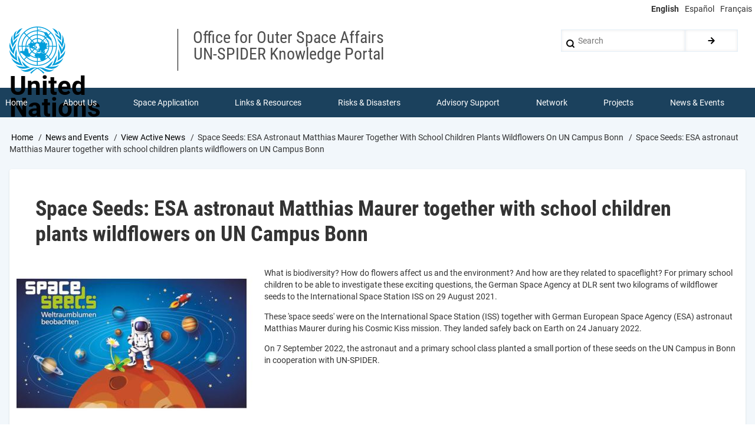

--- FILE ---
content_type: text/html; charset=UTF-8
request_url: https://un-spider.org/news-and-events/news/space-seeds-esa-astronaut-matthias-maurer-together-school-children-plants
body_size: 8605
content:
<!DOCTYPE html>
<html lang="en" dir="ltr" prefix="content: http://purl.org/rss/1.0/modules/content/  dc: http://purl.org/dc/terms/  foaf: http://xmlns.com/foaf/0.1/  og: http://ogp.me/ns#  rdfs: http://www.w3.org/2000/01/rdf-schema#  schema: http://schema.org/  sioc: http://rdfs.org/sioc/ns#  sioct: http://rdfs.org/sioc/types#  skos: http://www.w3.org/2004/02/skos/core#  xsd: http://www.w3.org/2001/XMLSchema# ">
  <head>
    <meta charset="utf-8" />
<script async src="https://www.googletagmanager.com/gtag/js?id=UA-9754067-1"></script>
<script>window.dataLayer = window.dataLayer || [];function gtag(){dataLayer.push(arguments)};gtag("js", new Date());gtag("set", "developer_id.dMDhkMT", true);gtag("config", "UA-9754067-1", {"groups":"default","page_placeholder":"PLACEHOLDER_page_path","allow_ad_personalization_signals":false});</script>
<meta name="description" content="What is biodiversity? How do flowers affect us and the environment? And how are they related to spaceflight? For primary school children to be able to investigate these exciting questions, the German Space Agency at DLR sent two kilograms of wildflower seeds to the International Space Station ISS on 29 August 2021. These &#039;space seeds&#039; were on the International Space Station (ISS) together with German European Space Agency (ESA) astronaut Matthias Maurer during his Cosmic Kiss mission. They landed safely back on Earth on 24 January 2022." />
<link rel="canonical" href="https://un-spider.org/news-and-events/news/space-seeds-esa-astronaut-matthias-maurer-together-school-children-plants" />
<meta name="Generator" content="Drupal 11 (https://www.drupal.org)" />
<meta name="MobileOptimized" content="width" />
<meta name="HandheldFriendly" content="true" />
<meta name="viewport" content="width=device-width, initial-scale=1.0" />
<link rel="icon" href="/sites/default/files/images/favicon.ico" type="image/vnd.microsoft.icon" />
<link rel="alternate" hreflang="en" href="https://un-spider.org/news-and-events/news/space-seeds-esa-astronaut-matthias-maurer-together-school-children-plants" />

    <title>Space Seeds: ESA astronaut Matthias Maurer together with school children plants wildflowers on UN Campus Bonn | UN-SPIDER Knowledge Portal</title>
    <link rel="stylesheet" media="all" href="/sites/default/files/css/css_St258JMADshQj1gbt1FWtasJpS_zvMj1czHF4Qipkao.css?delta=0&amp;language=en&amp;theme=drupal8_w3css_subtheme&amp;include=eJx9jksKgDAQQy_UoRVdeBtp7aiF8YNpKd5eUVwo4jIvjxC_psVK3eSyBRokFwceWfv6BHQD6mV2VpT_1rMQ4iaMl_AcuzZOM0z9p5pLOsJPRdcdY0xRKaSF1y5g0GEKUWFD5FE7C94BgmlQuA" />
<link rel="stylesheet" media="all" href="/sites/default/files/css/css_9ltRhZQCG3K_n5HPnlrR7OTvXTMrygR8KtpSpLfiK8I.css?delta=1&amp;language=en&amp;theme=drupal8_w3css_subtheme&amp;include=eJx9jksKgDAQQy_UoRVdeBtp7aiF8YNpKd5eUVwo4jIvjxC_psVK3eSyBRokFwceWfv6BHQD6mV2VpT_1rMQ4iaMl_AcuzZOM0z9p5pLOsJPRdcdY0xRKaSF1y5g0GEKUWFD5FE7C94BgmlQuA" />

    
  </head>
  <body class="path-node-12974 path-node page-node-type-news">
        <a href="#main-content" class="visually-hidden focusable skip-link">
      Skip to main content
    </a>
    
      <div class="dialog-off-canvas-main-canvas" data-off-canvas-main-canvas>
      <!-- Start: Page Wrapper -->
<div class="page-wrapper w3-col w3-clear w3-animate-opacity w3-text-theme w3-white ">
  <div class="top-line">
    <!-- Language switcher -->
    <ul class="language-switcher-language-url w3-ul"><li hreflang="en" data-drupal-link-system-path="node/12974" class="w3-left w3-small is-active" aria-current="page"><a href="/news-and-events/news/space-seeds-esa-astronaut-matthias-maurer-together-school-children-plants" class="language-link is-active" hreflang="en" data-drupal-link-system-path="node/12974" aria-current="page">English</a></li><li hreflang="es" data-drupal-link-system-path="node/12974" class="w3-left w3-small"><a href="/es/node/12974" class="language-link" hreflang="es" data-drupal-link-system-path="node/12974">Español</a></li><li hreflang="fr" data-drupal-link-system-path="node/12974" class="w3-left w3-small"><a href="/fr/node/12974" class="language-link" hreflang="fr" data-drupal-link-system-path="node/12974">Français</a></li></ul>
  </div>
  <!-- Start: Header -->
  <header id="header" class="w3-col w3-clear w3-theme-l4 " role="banner" aria-label="Site header">
    <div id="header-inner" class="d8-fade w3-container header-inner w3-width-1280">
                    

<section id="block-logoblock-2" class="w3-block w3-block-wrapper block-block-content block-block-content7d5ecc66-1b7b-47bd-8e1b-86f9fdeb97bd">
  
    
      
            <div class="w3-row field field--name-body field--type-text-with-summary field--label-hidden w3-bar-item field__item"><p><img alt data-entity-type data-entity-uuid height="80" src="/sites/default/files/UN-Logo.svg"></p>

<p class="logo-text">United<br>
Nations</p>
</div>
      
  </section>

<section id="block-spacer" class="w3-block w3-block-wrapper block-block-content block-block-content2686e9a6-c91f-4cf3-806a-978693f722a6">
  
    
      
            <div class="w3-row field field--name-body field--type-text-with-summary field--label-hidden w3-bar-item field__item">&nbsp;</div>
      
  </section>

<section id="block-department" class="w3-block w3-block-wrapper block-block-content block-block-content8095c47d-93ca-4b38-9ebf-0bacbc336024">
  
    
      
            <div class="w3-row field field--name-body field--type-text-with-summary field--label-hidden w3-bar-item field__item"><p><span class="department">Office for Outer Space Affairs<br />
UN-SPIDER Knowledge Portal</span></p>
</div>
      
  </section>

  
    
      <form action="/search/node" method="get" id="search-block-form" accept-charset="UTF-8" class="w3-row w3-search-block-form">
  <div class="w3-section js-form-item form-item js-form-type-search form-type-search js-form-item-keys form-item-keys form-no-label">
      <label for="edit-keys" class="visually-hidden">Search</label>
        <input title="Enter the terms you wish to search for." placeholder="Search" data-drupal-selector="edit-keys" type="search" id="edit-keys" name="keys" value="" size="15" maxlength="128" class="form-search w3-input w3-border w3-theme-border" />

        </div>
<div data-drupal-selector="edit-actions" class="form-actions w3-row element-container-wrapper js-form-wrapper form-wrapper" id="edit-actions"><input class="search-button-block button js-form-submit form-submit w3-button w3-border w3-theme-border w3-margin-top w3-margin-bottom" data-drupal-selector="edit-submit" type="submit" id="edit-submit" value="." />
</div>

</form>

  

          </div>
  </header>
  <!-- End: Header -->
    <!-- Start: Main Navigation - Horizontal -->
  <div id="main-navigation-h" class="w3-col w3-clear main-navigation-wrapper w3-card w3-theme " role="navigation" aria-label="Main Navigation" >
    <div id="main-navigation-inner-h" class="d8-fade w3-row main-navigation-inner-h w3-width-1280">
      <div class="mobile-nav w3-hide-large w3-button w3-block w3-right-align w3-large w3-theme ">
        <i class="fa fa-bars"></i>
      </div>
        

<section id="block-mainmenu" class="w3-block w3-block-wrapper block-superfish block-superfishmain">
  
    
      
<ul id="superfish-main" class="menu sf-menu sf-main sf-horizontal sf-style-none" role="menu" aria-label="Menu">
  

  
  <li id="main-menu-link-content808f811a-8041-4a3a-ab49-3adad61d8327" class="sf-depth-1 sf-no-children sf-first" role="none">
    
          <a href="/" class="sf-depth-1" role="menuitem">Home</a>
    
    
    
    
      </li>


            
  <li id="main-menu-link-contentc7a5a6c5-c0b2-4782-ba3e-02e2f5a9ca07" class="sf-depth-1 menuparent" role="none">
    
          <a href="/about" class="sf-depth-1 menuparent" role="menuitem" aria-haspopup="true" aria-expanded="false">About Us</a>
    
    
    
              <ul role="menu">
      
      

  
  <li id="main-menu-link-content88925e61-cb80-45a1-b7b6-723e3098f70b" class="sf-depth-2 sf-no-children sf-first" role="none">
    
          <a href="/about/what-is-un-spider" class="sf-depth-2" role="menuitem">What is UN-SPIDER?</a>
    
    
    
    
      </li>


  
  <li id="main-menu-link-content78e10c9c-79f3-4afb-844d-6a5092207008" class="sf-depth-2 sf-no-children" role="none">
    
          <a href="/about/about-unoosa" class="sf-depth-2" role="menuitem">About UNOOSA</a>
    
    
    
    
      </li>


  
  <li id="main-menu-link-content61e7efee-0152-4e18-8451-e5871fb4cc5c" class="sf-depth-2 sf-no-children" role="none">
    
          <a href="/about/publications" class="sf-depth-2" role="menuitem">Publications</a>
    
    
    
    
      </li>


  
  <li id="main-views-viewviewsjob-postingspage-1" class="sf-depth-2 sf-no-children" role="none">
    
          <a href="/about/jobs" class="sf-depth-2" role="menuitem">Jobs</a>
    
    
    
    
      </li>


  
  <li id="main-views-viewviewsteam-memberspage-1" class="sf-depth-2 sf-no-children" role="none">
    
          <a href="/team-members" class="sf-depth-2" role="menuitem">Meet the Team</a>
    
    
    
    
      </li>


  
  <li id="main-menu-link-content2655ac30-8f0f-4650-bf12-ea673cf2d36a" class="sf-depth-2 sf-no-children" role="none">
    
          <a href="/about/contact" class="sf-depth-2" role="menuitem">Contact</a>
    
    
    
    
      </li>



              </ul>
      
    
    
      </li>


            
  <li id="main-menu-link-content3538f9e9-dfd9-4ab9-a2f7-170d54a658c3" class="sf-depth-1 menuparent" role="none">
    
          <a href="/space-application" class="sf-depth-1 menuparent" role="menuitem" aria-haspopup="true" aria-expanded="false">Space Application</a>
    
    
    
              <ul role="menu">
      
      

  
  <li id="main-menu-link-content587fddb0-4e0a-4c15-bc31-56b2d6107238" class="sf-depth-2 sf-no-children sf-first" role="none">
    
          <a href="/space-application/satellite-technology" class="sf-depth-2" role="menuitem">Satellite Technology</a>
    
    
    
    
      </li>


  
  <li id="main-menu-link-contenta7ed5ba7-f0f4-4a01-8514-6bd3bd0f20b5" class="sf-depth-2 sf-no-children" role="none">
    
          <a href="/space-application/emergency-mechanisms" class="sf-depth-2" role="menuitem">Emergency Mechanisms</a>
    
    
    
    
      </li>


  
  <li id="main-menu-link-contentc791c66c-8c54-477e-b8a6-8851da1eef5c" class="sf-depth-2 sf-no-children" role="none">
    
          <a href="/space-application/recovery-mechanisms" class="sf-depth-2" role="menuitem">Recovery Mechanisms</a>
    
    
    
    
      </li>


  
  <li id="main-menu-link-content09842799-0296-4dfc-9ae1-621cbda3321a" class="sf-depth-2 sf-no-children" role="none">
    
          <a href="/space-application/international-asteroid-warning-network" class="sf-depth-2" role="menuitem">International Asteroid Warning Network</a>
    
    
    
    
      </li>


  
  <li id="main-menu-link-content65b7d515-93a9-4d3c-a970-a9de02c656e3" class="sf-depth-2 sf-no-children" role="none">
    
          <a href="/space-application/space-mission-planning-advisory-group" class="sf-depth-2" role="menuitem">Space Mission Planning Advisory Group</a>
    
    
    
    
      </li>


  
  <li id="main-menu-link-content685fda30-7d9d-484b-8309-14a611665b55" class="sf-depth-2 sf-no-children" role="none">
    
          <a href="/space-application/international-space-weather-initiative" class="sf-depth-2" role="menuitem">International Space Weather Initiative</a>
    
    
    
    
      </li>


  
  <li id="main-menu-link-contentafe3b0c5-f5e7-43ed-aba8-218c2e9206ce" class="sf-depth-2 sf-no-children" role="none">
    
          <a href="/space-application/space-technologies-in-the-un" class="sf-depth-2" role="menuitem">Space Technologies in the UN</a>
    
    
    
    
      </li>


  
  <li id="main-menu-link-contentdfbd99de-d97f-4b8e-ba25-6609d527f4f6" class="sf-depth-2 sf-no-children" role="none">
    
          <a href="/space-application/user-stories" class="sf-depth-2" role="menuitem">User Stories</a>
    
    
    
    
      </li>



              </ul>
      
    
    
      </li>


            
  <li id="main-menu-link-content8f834d4e-1222-4f32-a411-62b2cb6bd1c1" class="sf-depth-1 menuparent" role="none">
    
          <a href="/links-and-resources" class="sf-depth-1 menuparent" role="menuitem" aria-haspopup="true" aria-expanded="false">Links &amp; Resources</a>
    
    
    
              <ul role="menu">
      
      

            
  <li id="main-menu-link-content5792f9d5-1469-41fb-8a2a-3d058aea9a88" class="sf-depth-2 menuparent sf-first" role="none">
    
          <a href="/links-and-resources/daotm" class="sf-depth-2 menuparent" role="menuitem" aria-haspopup="true" aria-expanded="false">Data Applications</a>
    
    
    
              <ul role="menu">
      
      

  
  <li id="main-menu-link-content896e91b5-43e8-4aa0-b493-47206bb9dccf" class="sf-depth-3 sf-no-children sf-first sf-last" role="none">
    
          <a href="https://www.un-spider.org/links-and-resources/da-disaster-recovery" class="sf-depth-3 sf-external" role="menuitem">Disaster Recovery</a>
    
    
    
    
      </li>



              </ul>
      
    
    
      </li>


  
  <li id="main-menu-link-contentef4b8337-a7d7-48ea-8e68-1414154d23bd" class="sf-depth-2 sf-no-children" role="none">
    
          <a href="/links-and-resources/data-sources" class="sf-depth-2" role="menuitem">Data Sources</a>
    
    
    
    
      </li>


  
  <li id="main-menu-link-contentb64e8d1a-249e-412a-8dae-99f61a78aa4f" class="sf-depth-2 sf-no-children" role="none">
    
          <a href="/links-and-resources/gis-rs-software" class="sf-depth-2" role="menuitem">GIS and Remote Sensing Software</a>
    
    
    
    
      </li>


  
  <li id="main-views-viewviewsshow-all-eventspage-7" class="sf-depth-2 sf-no-children" role="none">
    
          <a href="/links-and-resources/online-learning-resources" class="sf-depth-2" role="menuitem">Online Learning Resources</a>
    
    
    
    
      </li>


  
  <li id="main-menu-link-content0c9aad11-7377-4d6a-9da0-4f2c2815c18e" class="sf-depth-2 sf-no-children" role="none">
    
          <a href="/links-and-resources/institutions" class="sf-depth-2" role="menuitem">Institutions</a>
    
    
    
    
      </li>



              </ul>
      
    
    
      </li>


            
  <li id="main-menu-link-content157e4109-d04f-4477-9dbb-6e41e7559847" class="sf-depth-1 menuparent" role="none">
    
          <a href="/risks-and-disasters" class="sf-depth-1 menuparent" role="menuitem" aria-haspopup="true" aria-expanded="false">Risks &amp; Disasters</a>
    
    
    
              <ul role="menu">
      
      

  
  <li id="main-menu-link-content603feaf5-273c-4ce3-8042-3f8b8979389c" class="sf-depth-2 sf-no-children sf-first" role="none">
    
          <a href="/risks-and-disasters/disaster-risk-management" class="sf-depth-2" role="menuitem">Disaster Risk Management</a>
    
    
    
    
      </li>


  
  <li id="main-menu-link-content43f08526-48bf-467d-8862-555073d04cd3" class="sf-depth-2 sf-no-children" role="none">
    
          <a href="/risks-and-disasters/early-warning-systems" class="sf-depth-2" role="menuitem">Early Warning Systems</a>
    
    
    
    
      </li>


  
  <li id="main-menu-link-contenta05a90cb-8f2d-41ef-9ada-659458f7e78e" class="sf-depth-2 sf-no-children" role="none">
    
          <a href="/risks-and-disasters/emergency-and-disaster-management" class="sf-depth-2" role="menuitem">Emergency and Disaster Management</a>
    
    
    
    
      </li>


  
  <li id="main-menu-link-contente646ac82-cb8d-4a2a-9c32-0a78749ecba4" class="sf-depth-2 sf-no-children" role="none">
    
          <a href="/risks-and-disasters/natural-hazards" class="sf-depth-2" role="menuitem">Natural Hazards</a>
    
    
    
    
      </li>


  
  <li id="main-menu-link-content02d03b5b-64f2-4f31-bdc7-a23a0926be7a" class="sf-depth-2 sf-no-children" role="none">
    
          <a href="/risks-and-disasters/sendai-framework-drr" class="sf-depth-2" role="menuitem">Sendai Framework</a>
    
    
    
    
      </li>


  
  <li id="main-menu-link-content11e98af6-912e-4a1c-8d15-549e3810af38" class="sf-depth-2 sf-no-children" role="none">
    
          <a href="/risks-and-disasters/the-un-and-disaster-risk-management" class="sf-depth-2" role="menuitem">The UN and Disaster Risk Management</a>
    
    
    
    
      </li>


  
  <li id="main-menu-link-contentad1bb68a-7c13-4557-8670-7bd9e6912488" class="sf-depth-2 sf-no-children" role="none">
    
          <a href="/risks-and-disasters/un-and-early-warning" class="sf-depth-2" role="menuitem">The UN and Early Warning</a>
    
    
    
    
      </li>


  
  <li id="main-menu-link-contentc93e7c8f-ee74-4a55-ad33-47a797d5b223" class="sf-depth-2 sf-no-children sf-last" role="none">
    
          <a href="/risks-and-disasters/the-un-and-disaster-management" class="sf-depth-2" role="menuitem">The UN and Disaster Management</a>
    
    
    
    
      </li>



              </ul>
      
    
    
      </li>


            
  <li id="main-menu-link-content290fc469-e0fa-431a-b66c-c232d2e37d69" class="sf-depth-1 menuparent" role="none">
    
          <a href="/advisory-support" class="sf-depth-1 menuparent" role="menuitem" aria-haspopup="true" aria-expanded="false">Advisory Support</a>
    
    
    
              <ul role="menu">
      
      

  
  <li id="main-menu-link-content083fbf97-6f10-49ce-add5-cb2de7cdaa5f" class="sf-depth-2 sf-no-children sf-first" role="none">
    
          <a href="/advisory-support/advisory-missions" class="sf-depth-2" role="menuitem">Advisory Missions</a>
    
    
    
    
      </li>


  
  <li id="main-menu-link-content2d3de0b9-e03c-4021-96ac-70c39dda98db" class="sf-depth-2 sf-no-children" role="none">
    
          <a href="/advisory-support/emergency-support" class="sf-depth-2" role="menuitem">Emergency Support</a>
    
    
    
    
      </li>


  
  <li id="main-menu-link-content3360e7c3-0575-4c33-a1e8-28552d23fdd9" class="sf-depth-2 sf-no-children" role="none">
    
          <a href="/advisory-support/remote-tas" class="sf-depth-2" role="menuitem">Virtual Advisory Support</a>
    
    
    
    
      </li>


  
  <li id="main-menu-link-content513c14f3-7189-411b-b69e-83393808f39a" class="sf-depth-2 sf-no-children" role="none">
    
          <a href="/advisory-support/recommended-practices" class="sf-depth-2" role="menuitem">Recommended Practices</a>
    
    
    
    
      </li>


  
  <li id="main-menu-link-content8e189946-a779-43ae-996d-5201045bcd6b" class="sf-depth-2 sf-no-children" role="none">
    
          <a href="/advisory-support/training-activities" class="sf-depth-2" role="menuitem">Training Activities</a>
    
    
    
    
      </li>


  
  <li id="main-menu-link-contentea2fa5c3-3f52-4bc6-b04c-02d75d68e4c4" class="sf-depth-2 sf-no-children sf-last" role="none">
    
          <a href="/advisory-support/practical-uses" class="sf-depth-2" role="menuitem">Practical Uses</a>
    
    
    
    
      </li>



              </ul>
      
    
    
      </li>


            
  <li id="main-menu-link-content63f340d7-cc3f-4b95-bd4f-3495680e1c8e" class="sf-depth-1 menuparent" role="none">
    
          <a href="/network" class="sf-depth-1 menuparent" role="menuitem" aria-haspopup="true" aria-expanded="false">Network</a>
    
    
    
              <ul role="menu">
      
      

  
  <li id="main-menu-link-content9bae9452-7945-4287-8540-2f53c50dc8b1" class="sf-depth-2 sf-no-children sf-first" role="none">
    
          <a href="/network/regional-support-offices" class="sf-depth-2" role="menuitem">Regional Support Offices</a>
    
    
    
    
      </li>


  
  <li id="main-menu-link-content3f3346de-2fd4-47d4-a427-ec7969016bde" class="sf-depth-2 sf-no-children" role="none">
    
          <a href="/network/post2015_drr" class="sf-depth-2" role="menuitem">GP-STAR</a>
    
    
    
    
      </li>


  
  <li id="main-menu-link-content0130aff1-7e53-4ea1-bbe0-cc7293c8227e" class="sf-depth-2 sf-no-children" role="none">
    
          <a href="/network/in-mhews" class="sf-depth-2" role="menuitem">MHEWS</a>
    
    
    
    
      </li>


  
  <li id="main-menu-link-contentb52ba165-01c0-46f9-beb7-77cbed7e7870" class="sf-depth-2 sf-no-children" role="none">
    
          <a href="/network/iwg-sem" class="sf-depth-2" role="menuitem">IWG-SEM</a>
    
    
    
    
      </li>



              </ul>
      
    
    
      </li>


            
  <li id="main-menu-link-contentb45e3c6a-4910-4463-ab25-f47a4e82f578" class="sf-depth-1 menuparent" role="none">
    
          <a href="/projects" class="sf-depth-1 menuparent" role="menuitem" aria-haspopup="true" aria-expanded="false">Projects</a>
    
    
    
              <ul role="menu">
      
      

  
  <li id="main-menu-link-content30991dc4-a50b-4d2c-878f-edd8ceca6b20" class="sf-depth-2 sf-no-children sf-first" role="none">
    
          <a href="/projects/spear" class="sf-depth-2" role="menuitem">SPEAR</a>
    
    
    
    
      </li>


  
  <li id="main-menu-link-content244a554e-4c46-4983-bd1b-0543633b80ac" class="sf-depth-2 sf-no-children" role="none">
    
          <a href="/projects/SEWS-D-project-caribbean" class="sf-depth-2" role="menuitem">SEWS-D</a>
    
    
    
    
      </li>


  
  <li id="main-menu-link-content147193ae-bf67-43c3-9af9-0ac41395a843" class="sf-depth-2 sf-no-children" role="none">
    
          <a href="/projects/evidenz" class="sf-depth-2" role="menuitem">EvIDENz</a>
    
    
    
    
      </li>


  
  <li id="main-menu-link-content399965af-1e34-4f96-a075-c0d2c9115e9b" class="sf-depth-2 sf-no-children" role="none">
    
          <a href="/projects/floodguide" class="sf-depth-2" role="menuitem">Flood GUIDE</a>
    
    
    
    
      </li>


  
  <li id="main-menu-link-contentd1ea4a3f-3e38-47df-8312-68b217b7cc6c" class="sf-depth-2 sf-no-children" role="none">
    
          <a href="/projects/CommonSpaceInitiative" title="Digital Twin in Ghana and Trinidad and Tobago" class="sf-depth-2" role="menuitem">CommonSpace Initiative</a>
    
    
    
    
      </li>


  
  <li id="main-menu-link-content9ae1bdc0-662b-4a4d-aac0-f000bb4a6d4c" class="sf-depth-2 sf-no-children" role="none">
    
          <a href="/projects/TongaPilotProject" title="CEOS UNOOSA Tonga Disaster Preparedness Pilot Project" class="sf-depth-2" role="menuitem">Tonga Pilot Project</a>
    
    
    
    
      </li>



              </ul>
      
    
    
      </li>


            
  <li id="main-menu-link-content3a6ca36a-b49e-4ea1-b19a-7c3139d02725" class="active-trail sf-depth-1 menuparent" role="none">
    
          <a href="/news-and-events" class="sf-depth-1 menuparent" role="menuitem" aria-haspopup="true" aria-expanded="false">News &amp; Events</a>
    
    
    
              <ul role="menu">
      
      

  
  <li id="main-views-viewviewsview-active-newspage-1" class="sf-depth-2 sf-no-children sf-first" role="none">
    
          <a href="/news-and-events/news" class="sf-depth-2" role="menuitem">News</a>
    
    
    
    
      </li>


  
  <li id="main-menu-link-content9ca40802-b90e-46b1-850f-bd3c68cac0bf" class="sf-depth-2 sf-no-children" role="none">
    
          <a href="/news-and-events/events" class="sf-depth-2" role="menuitem">Events Calendar</a>
    
    
    
    
      </li>


  
  <li id="main-menu-link-content89fba6c7-443e-4b1b-88ff-f464f9dc24fc" class="sf-depth-2 sf-no-children" role="none">
    
          <a href="/news-and-events/past-events" class="sf-depth-2" role="menuitem">UN-SPIDER Events Archive</a>
    
    
    
    
      </li>



              </ul>
      
    
    
      </li>


</ul>

  </section>


    </div>
  </div>
  <!-- End: Main Navigation - Horizontal -->
          <!-- Start: Highlighted -->
    <div id="highlighted" class="w3-col w3-clear w3-theme-l2 ">
      <div id="highlighted-inner" class="d8-fade w3-row highlighted-inner w3-width-1280">
        
    <div data-drupal-messages-fallback class="hidden"></div>


      </div>
    </div>
    <!-- End: Highlighted -->
        <!-- Start: Main -->
  <div id="main-container" class="w3-col w3-clear w3-theme-l5 w3-white wla-link-blue">
    <div id="main-container-inner" class="w3-container main-container-inner w3-width-1280">
              <!-- Breadcrumb -->
        <div class="w3-col ">
          

<section id="block-drupal8-w3css-subtheme-breadcrumbs" class="w3-block w3-block-wrapper block-system block-system-breadcrumb-block">
  
    
        <nav class="w3-block w3-section breadcrumb" role="navigation" aria-labelledby="system-breadcrumb">
    <h2 id="system-breadcrumb" class="visually-hidden">Breadcrumb</h2>
    <ul class="w3-ul w3-small breadcrumb">
          <li>
                  <a href="/">Home</a>
              </li>
          <li>
                  <a href="/news-and-events">News and Events</a>
              </li>
          <li>
                  <a href="/news-and-events/news">View Active News</a>
              </li>
          <li>
                  Space Seeds: ESA Astronaut Matthias Maurer Together With School Children Plants Wildflowers On UN Campus Bonn
              </li>
          <li>
                  Space Seeds: ESA astronaut Matthias Maurer together with school children plants wildflowers on UN Campus Bonn 
              </li>
        </ul>
  </nav>

  </section>


        </div>
        <!-- End: Breadcrumb -->
            <!-- Start Main Container  -->
      <div class="w3-col w3-clear w3-row-padding">
                          <!-- Start: Main Content -->
          <div class="w3-col main-box  w3css-content" role="main">
            <div class="d8-fade w3-card w3-round w3-mobile  ">
              

<section id="block-drupal8-w3css-subtheme-page-title" class="w3-block w3-block-wrapper block-core block-page-title-block">
  
    
      
  <h1 class="page-title">
<span>Space Seeds: ESA astronaut Matthias Maurer together with school children plants wildflowers on UN Campus Bonn </span>
</h1>


  </section>

<section id="block-drupal8-w3css-subtheme-content" class="w3-block w3-block-wrapper block-system block-system-main-block">
  
    
      
<article data-history-node-id="12974" about="/news-and-events/news/space-seeds-esa-astronaut-matthias-maurer-together-school-children-plants" class="w3-row node node--type-news node--promoted node--view-mode-full">

  
  <div class="w3-row node__content">
    
      <div class="w3-row field field--name-field-filef-image field--type-image field--label-hidden field__items">
              <div class="field__item">  <a href="/sites/default/files/space-seeds-ii_resc.jpg"><img loading="lazy" src="/sites/default/files/styles/w390x260/public/space-seeds-ii_resc.jpg?itok=y-_-dPif" width="410" height="280" alt="Space Seeds Project" typeof="foaf:Image" class="caption w3-image image-style-w390x260" />

</a>
</div>
          </div>
  
            <div class="w3-row field field--name-body field--type-text-with-summary field--label-hidden w3-bar-item field__item"><p>What is biodiversity? How do flowers affect us and the environment? And how are they related to spaceflight? For primary school children to be able to investigate these exciting questions, the German Space Agency at DLR sent two kilograms of wildflower seeds to the International Space Station ISS on 29 August 2021.</p>

<p>These 'space seeds' were on the International Space Station (ISS) together with German European Space Agency (ESA) astronaut Matthias Maurer during his Cosmic Kiss mission. They landed safely back on Earth on 24 January 2022.</p>

<p>On 7 September 2022, the astronaut and a primary school class planted a small portion of these seeds on the UN Campus in Bonn in cooperation with UN-SPIDER.</p>

<figure><img alt="Joining forces for a sustainable future" data-entity-type data-entity-uuid height="auto" src="https://un-spider.org/sites/default/files/joining-forces-for-a-sustainable-future.jpg" style="margin: 5px 15% 10px 15%; display: block" width="70%" class="align-center" loading="lazy">
<figcaption style="text-align: center;">Joining forces for a sustainable future. © German Space Agency at DLR</figcaption>
</figure>

<figure><img alt="Planting seeds with an astronaut" data-entity-type data-entity-uuid height="auto" src="https://un-spider.org/sites/default/files/planting-seeds-with-an-astronaut.jpg" style="margin: 5px 15% 10px 15%; display: block" width="70%" class="align-center" loading="lazy">
<figcaption style="text-align: center;">Planting seeds with an astronaut. © German Space Agency at DLR</figcaption>
</figure>
</div>
      
  <div class="w3-row field field--name-field-event-link field--type-link field--label-inline clearfix">
    <label class="field__label">Read full story</label>
              <div class="w3-bar-item field__item"><a href="https://www.dlr.de/content/en/articles/news/2022/03/20220908_space-seeds-thrive-at-the-united-nations-campus.html">https://www.dlr.de/content/en/articles/news/2022/03/20220908_space-seeds-thrive…</a></div>
          </div>

  <div class="w3-row field field--name-field-news-pub-date field--type-datetime field--label-inline clearfix">
    <label class="field__label">Publishing Date</label>
              <div class="w3-bar-item field__item"><time datetime="2022-09-08T10:50:00Z">Thu, 8 Sep 2022 - 12:50</time>
</div>
          </div>

  </div>

</article>

  </section>


            </div>
          </div>
          <!-- End: Main Content -->
                      </div>
      <!-- Endn: Main Container  -->
    </div>
  </div>
  <!-- End: Main -->
          <!-- Start: Footer Menu -->
    <div id="footer-menu" class="w3-col w3-clear w3-card w3-theme-d4 ">
      <div id="footer-menu-inner" class="w3-row footer-menu-inner w3-width-1280">
                <!-- Start: Bottom Menu -->
                  <div class="d8-fade w3-container w3-center w3-mobile">
            

<section id="block-reverseenlogo" class="w3-block w3-block-wrapper block-block-content block-block-content5f7831c4-53ad-45a0-ae2a-2460fd1ee928">
  
    
      
            <div class="w3-row field field--name-body field--type-text-with-summary field--label-hidden w3-bar-item field__item"><p><img alt data-entity-type data-entity-uuid height="50" src="/sites/default/files/images/UN-logo-en-reverse.svg"></p>
</div>
      
  </section>
<nav role="navigation" aria-labelledby="block-drupal8-w3css-subtheme-footer-menu" id="block-drupal8-w3css-subtheme-footer">
            
  <h2 class="visually-hidden" id="block-drupal8-w3css-subtheme-footer-menu">Footer menu</h2>
  

        


            <ul  class="ul-parent ul-parent-footer" role="menubar">
    
          
                  
                      <li class="li-item li-item-footer" role="none">
        <a href="/form/contact" class="w3-button li-link li-link-footer" role="menuitem" data-drupal-link-system-path="webform/contact">Contact</a>
                  </li>
          
                  
                      <li class="li-item li-item-footer" role="none">
        <a href="/terms-of-use" class="w3-button li-link li-link-footer" role="menuitem" data-drupal-link-system-path="node/13224">Terms of Use</a>
                  </li>
      </ul>
    

  </nav>
<nav role="navigation" aria-labelledby="block-drupal8-w3css-subtheme-account-menu-menu" id="block-drupal8-w3css-subtheme-account-menu">
            
  <h2 class="visually-hidden" id="block-drupal8-w3css-subtheme-account-menu-menu">User account menu</h2>
  

        


            <ul  class="ul-parent ul-parent-account" role="menubar">
    
          
                  
                      <li class="li-item li-item-account" role="none">
        <a href="/user/login" class="w3-button li-link li-link-account" role="menuitem" data-drupal-link-system-path="user/login">Log in</a>
                  </li>
      </ul>
    

  </nav>


          </div>
          <!-- End: Bottom Menu -->
              </div>
    </div>
    <!-- End: Footer Menu -->
    </div>
<!-- End: Page Wrapper -->

  </div>

    
    <script type="application/json" data-drupal-selector="drupal-settings-json">{"path":{"baseUrl":"\/","pathPrefix":"","currentPath":"node\/12974","currentPathIsAdmin":false,"isFront":false,"currentLanguage":"en"},"pluralDelimiter":"\u0003","suppressDeprecationErrors":true,"ajaxPageState":{"libraries":"[base64]","theme":"drupal8_w3css_subtheme","theme_token":null},"ajaxTrustedUrl":{"\/search\/node":true},"google_analytics":{"account":"UA-9754067-1","trackOutbound":true,"trackMailto":true,"trackTel":true,"trackDownload":true,"trackDownloadExtensions":"7z|aac|arc|arj|asf|asx|avi|bin|csv|doc(x|m)?|dot(x|m)?|exe|flv|gif|gz|gzip|hqx|jar|jpe?g|js|mp(2|3|4|e?g)|mov(ie)?|msi|msp|pdf|phps|png|ppt(x|m)?|pot(x|m)?|pps(x|m)?|ppam|sld(x|m)?|thmx|qtm?|ra(m|r)?|sea|sit|tar|tgz|torrent|txt|wav|wma|wmv|wpd|xls(x|m|b)?|xlt(x|m)|xlam|xml|z|zip","trackColorbox":true},"superfish":{"superfish-main":{"id":"superfish-main","sf":{"animation":{"opacity":"show","height":"show"},"speed":"fast","autoArrows":false,"dropShadows":true},"plugins":{"smallscreen":{"cloneParent":0,"mode":"window_width"},"supposition":true,"supersubs":true}}},"user":{"uid":0,"permissionsHash":"3cbaf5389f4aa83278e65cdbf4b28cbf4b2f32672943e197d2d4aa9c15852c76"}}</script>
<script src="/core/assets/vendor/jquery/jquery.min.js?v=4.0.0-rc.1"></script>
<script src="/sites/default/files/js/js_nhXsKS-ByTP27e7qRydTz1vRHd5Tsfo9Z-HbmyghgtY.js?scope=footer&amp;delta=1&amp;language=en&amp;theme=drupal8_w3css_subtheme&amp;include=eJxtj9EKwyAMRX9I8WEv_RuxmmkgNWLiRv9-68oGHb5dzjkQkvpogRb_vEURL2PVAhu4tHyA_QKbiddAJl3ya3smVnQnrNlk5kzgQw20K0Zx_8DIaNDvKMX91oz5wg_oWBWqTr1sgUhiB6hzf6z3J9OLh20sqMj1BZcta2A"></script>

  </body>
</html>
